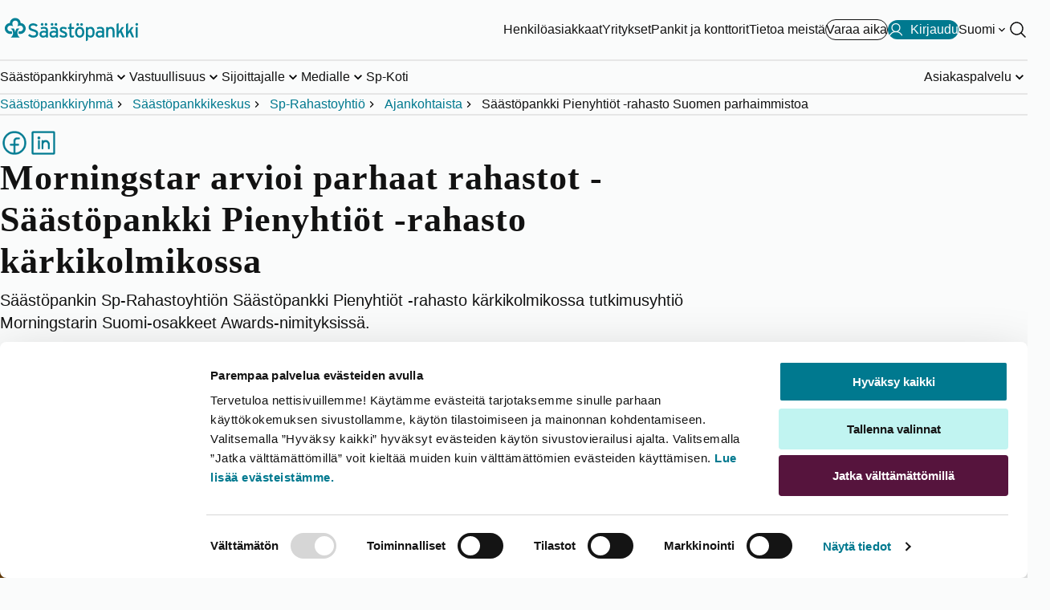

--- FILE ---
content_type: text/html; charset=utf-8
request_url: https://www.saastopankki.fi/fi-fi/saastopankkiryhma/saastopankkikeskus/sp-rahastoyhtio/ajankohtaista/morningstar-awards-2021?utm_source=Salkunrakentajat&utm_medium=kumppanit&utm_content=salkunrakentaja09_morningstar_awareness+consideration_fi&utm_campaign=Saastopankkiryhma_Kumppanit
body_size: 22049
content:



<!DOCTYPE html>
<html lang="fi" data-languageCode="fi-FI" prefix="og: http://ogp.me/ns# fb: http://ogp.me/ns/fb#">
<head>

    <meta name="format-detection" content="telephone=no, email=no, address=no, date=no" />

    <!-- Google Analytics DataLayer -->
<script>
   dataLayer = [];
</script>

    <script id="Cookiebot" src="https://consent.cookiebot.com/uc.js" data-cbid="4b4a0d40-9382-4736-b5fe-b7691c185a4b" data-blockingmode="auto" type="text/javascript"></script>
<script data-cookieconsent="ignore" defer="true" src="/dist/gtm.js?t=638676254100000000"></script>
    <!--PageMetadata.cshtml-->

        <title>S&#228;&#228;st&#246;pankki Pienyhti&#246;t -rahasto Suomen parhaimmistoa - S&#228;&#228;st&#246;pankki</title>
        <meta name="description" content="Morningstar arvioi parhaat rahastot - S&#228;&#228;st&#246;pankki Pienyhti&#246;t -rahasto k&#228;rkikolmikossa Suomi-osakkeet sarjassa. Lue lis&#228;&#228;." />
                <meta name="ldJsonTypes" id="generateLdJson" content="Article" />


    <meta charset="utf-8">
    <meta http-equiv="X-UA-Compatible" content="IE=edge">
    <meta content="width=device-width, initial-scale=1.0" name="viewport" />
    <meta name="robots" content="index, follow" />

    <meta http-equiv="Cache-control" content="no-store">
    <meta http-equiv="Pragma" content="no-cache">
    <link rel="canonical" href="https://www.saastopankki.fi/fi-fi/saastopankkiryhma/saastopankkikeskus/sp-rahastoyhtio/ajankohtaista/morningstar-awards-2021" />
    
<link rel="alternate" hreflang="fi-fi" href="https://www.saastopankki.fi/fi-fi/saastopankkiryhma/saastopankkikeskus/sp-rahastoyhtio/ajankohtaista/morningstar-awards-2021" />
<link rel="alternate" hreflang="sv-fi" href="https://www.saastopankki.fi/sv-se/sparbanksgruppen/sparbankscentralen/sp-fondbolag/nyheter/morningstar-awards-2021" />

    <meta property="og:title" content="Säästöpankki Pienyhtiöt -rahasto Suomen parhaimmistoa - Säästöpankki" />
<meta property="og:description" content="Säästöpankin Sp-Rahastoyhtiön Säästöpankki Pienyhtiöt -rahasto kärkikolmikossa tutkimusyhtiö Morningstarin Suomi-osakkeet Awards-nimityksissä. " />
<meta property="og:type" content="article" />
<meta property="og:url" content="https://www.saastopankki.fi/fi-fi/saastopankkiryhma/saastopankkikeskus/sp-rahastoyhtio/ajankohtaista/morningstar-awards-2021" />
<meta property="og:image" content="https://www.saastopankki.fi/-/media/kuvat/brandikuvat-24/highlight-banneri-1000x750/saastopankki_peukku_pystyssa.jpg?mh=900&mw=1600&hash=18110694084703AF689C3B2CC6096345" />
<meta name="twitter:card" content="summary_large_image" />

    <meta name="facebook-domain-verification" content="g6zifb29t1j0c8m3byrrjcs1okakmt" />

    <link href="/dist/styles/critical/sp.styles.critical.css?t=639011217740000000" rel="stylesheet" type="text/css" />
    <link href="/dist/styles/main/sp.styles.main.css?t=639011217740000000" media="print" onload="this.media='all'" rel="stylesheet" type="text/css" />

    <link rel="shortcut icon" type="image/x-icon" href="/favicon.ico" />
    
    

</head>
<body class="theme--white sp-group">
    

<!--Google Tag Manager (noscript)-->
<noscript><iframe src ="https://www.googletagmanager.com/ns.html?id=GTM-M55PT26" height="0" width="0" style="display:none;visibility:hidden"></iframe></noscript>
<!--End Google Tag Manager(noscript)-->

<header role="banner">
    <nav data-site-navigation="" data-pid="8C631F3603FB4114BB3971C7E2166742" class="site-navigation" aria-label="P&#228;&#228;navigaatio">
        <div class="site-navigation__relative">
            <div data-navigation-top="{0CFFB3FB-109A-457E-BFD9-D20144F5CE6B}" class="navigation-top">
                <div class="container--master w-100">
                    <div class="navigation-top__container">
                        <a href="https://www.saastopankki.fi/fi-fi/" class="navigation-top__image-container" aria-label="S&#228;&#228;st&#246;pankki-logo, siirry etusivulle">
    <picture>
        <source media="(max-width: 960px)" srcset="/-/media/mobile-logos/saavutettavat-logot/saastopankki_pystylogo_rgb_reunaton_svg.svg?h=595&amp;w=794&amp;hash=E122AD9B9FAD6D3B2394673D258B6DF2" />
        <img fetchpriority="high" class="navigation-top__logo" src="/-/media/feature/header/saavutettavat-logot/saastopankki_vaakalogo_rgb_svg.svg?h=595&amp;w=794&amp;hash=EF8CF5E26D01DBCC0CEEA8497A2518D9" width="163" height="50" alt="Säästöpankki">
    </picture>
</a>

                        <div class="navigation-top__links-container">
                            <div class="navigation-top__list show-on-large">
                                	<a class="button button--variant-link" data-activeId="0E9E054D67034D71A30C8421C6C489EE" href="/fi-fi/" aria-hidden="false" target="_self">
		Henkil&#246;asiakkaat
	</a>
	<a class="button button--variant-link" data-activeId="22CA6ACDC04B4B1A8CB9B5FE1F32AD60" href="/fi-fi/yritykset" aria-hidden="false" target="_self">
		Yritykset
	</a>
	<a class="button button--variant-link" data-activeId="35579863FFD54C749E433D18DC32852F" href="/fi-fi/pankit-ja-konttorit" aria-hidden="false" target="_self">
		Pankit ja konttorit
	</a>
	<a class="button button--variant-link" data-activeId="124D206CC4BC46888769763AE24BD757" href="/fi-fi/saastopankkiryhma" aria-hidden="false" target="_self">
		Tietoa meist&#228;
	</a>

                            </div>
                            

        <a class="cta-header button button--variant-cta-secondary button--leading-icon hide-on-small" href="https://ajanvaraus.saastopankki.fi/asiakas/?language=fi" target="_blank">
            
            <span>Varaa aika</span>
        </a>
            <a id="mobileNav__app-click" class="cta-header button button--variant-cta button--leading-icon " data-netbank-target  href="https://verkkopankki.saastopankki.fi/pankki/kirjautuminen?1" data-mtext="Kirjaudu" data-dtext="Kirjaudu">
                <svg xmlns="http://www.w3.org/2000/svg" viewBox="0 0 256 256"><rect width="256" height="256" fill="none"/>
<circle cx="128" cy="96" r="64" fill="none" stroke="currentColor" stroke-linecap="round" stroke-linejoin="round" stroke-width="16"/>
<path d="M32,216c19.37-33.47,54.55-56,96-56s76.63,22.53,96,56" fill="none" stroke="currentColor" stroke-linecap="round" stroke-linejoin="round" stroke-width="16"/>
</svg>
                <span>Kirjaudu</span>
            </a>

                                    <div class="language-selector show-on-large">
                                        <button class="nav-btn nav-btn--chevron nav-btn--white"
                                                aria-expanded="false"
                                                data-language-selector-description="Valitse kieli"
                                                data-languages="[{&quot;nativeName&quot;:&quot;Svenska&quot;,&quot;url&quot;:&quot;/sv-se/sparbanksgruppen/sparbankscentralen/sp-fondbolag/nyheter/morningstar-awards-2021&quot;,&quot;icon&quot;:&quot;/~/icon/Office/16x16/flag_generic.png&quot;,&quot;twoLetterCode&quot;:&quot;sv&quot;,&quot;name&quot;:&quot;sv-SE&quot;}]"
                                                data-language-selector="">
                                            <span>Suomi</span>
                                                <span class="sr-only">Vaihda kieli</span>
                                        </button>
                                    </div>

                            <div class="hide-on-large">
    <button class="hamburger hamburger--squeeze"
            aria-label="Avaa valikko"
            data-onClose="Sulje valikko"
            data-onOpen="Avaa valikko"
            data-id="0CFFB3FB109A457EBFD9D20144F5CE6B"
            aria-expanded="false">
        <span class="hamburger-box">
            <span class="hamburger-inner"></span>
        </span>
    </button>
</div>
<div class="show-on-large">
    <button class="nav-btn"
            id="siteSearch"
            aria-label="Hae sivustolta"
            data-search="Hae sivustolta"
            aria-expanded="false"
            data-search-button
            data-content="{&quot;searchPageUrl&quot;:&quot;/fi-fi/hakutulokset&quot;,&quot;searchTitle&quot;:&quot;Hae sivustolta&quot;,&quot;searchPlaceholder&quot;:&quot;Hae&quot;,&quot;popularSearches&quot;:[{&quot;label&quot;:&quot;Tunnistaudu puhelinpalveluun&quot;,&quot;href&quot;:&quot;/fi-fi/asiakaspalvelu/tunnistaudu-puhelinpalveluun&quot;,&quot;color&quot;:null},{&quot;label&quot;:&quot;Nopein palvelukanava&quot;,&quot;href&quot;:&quot;/fi-fi/asiakaspalvelu/yhteydenottokanavat&quot;,&quot;color&quot;:&quot;lightblue&quot;},{&quot;label&quot;:&quot;Tunnusten avaaminen, ohjeet&quot;,&quot;href&quot;:&quot;/fi-fi/asiakaspalvelu/vinkit/koti-asuminen-ja-arki/lukkiutuneiden-tunnusten-avaaminen&quot;,&quot;color&quot;:null},{&quot;label&quot;:&quot;Puhelimen vaihto ja S&#228;&#228;st&#246;pankki Tunnistus&quot;,&quot;href&quot;:&quot;/fi-fi/asiakaspalvelu/yhteydenottokanavat/saastopankki-tunnistus/usein-kysyttya&quot;,&quot;color&quot;:null},{&quot;label&quot;:&quot;Lainat, usein kysytty&#228;&quot;,&quot;href&quot;:&quot;/fi-fi/lainat/usein-kysyttya-lainasta&quot;,&quot;color&quot;:null},{&quot;label&quot;:&quot;Avaa chatbot&quot;,&quot;href&quot;:&quot;javascript:chatPanel.show()&quot;,&quot;color&quot;:&quot;darkblue&quot;}],&quot;popularSearchesLabel&quot;:&quot;Usein kysytty&#228;&quot;,&quot;accessibilityPopularSearchesLabel&quot;:&quot;Usein kysytty&#228;&quot;}"
            data-key="search">
        <svg role="presentation" aria-hidden="true" viewBox="0 0 256 256" width="24" height="24" fill="currentColor">
            <path d="M229.66,218.34l-50.07-50.06a88.11,88.11,0,1,0-11.31,11.31l50.06,50.07a8,8,0,0,0,11.32-11.32ZM40,112a72,72,0,1,1,72,72A72.08,72.08,0,0,1,40,112Z" />
        </svg>
    </button>
</div>
                        </div>
                    </div>
                </div>
            </div>
            <div data-navigation-bottom class="navigation-bottom ">
                <div class="container--master navigation-bottom__container--master h-100 flex-column-mobile">
                    <div class="navigation-bottom__top-container hide-on-large">
                        <div>
                            <p id="nav-mobile-search-title" class="sr-only">Hae sivustolta</p>
                            <form class="search-form"
                                  role="search"
                                  aria-expanded="false"
                                  data-search-form
                                  data-navigation-search-form-mobile
                                  data-path="/fi-fi/hakutulokset">
                                <div class="search-form__input-container">
                                    <input autocomplete="off"
                                           autocorrect="off"
                                           id="search"
                                           type="text"
                                           aria-labelledby="nav-mobile-search-title"
                                           aria-controls="nav-mobile-search-suggestions"
                                           aria-expanded="false"
                                           class="search-form__input"
                                           placeholder="Hae" />
                                    <button type="submit"
                                            aria-label="Hae sivustolta"
                                            class="search-form__button">

                                        <svg role="presentation" aria-hidden="true" viewBox="0 0 256 256" width="24" height="24" fill="currentColor">
                                            <path d="M229.66,218.34l-50.07-50.06a88.11,88.11,0,1,0-11.31,11.31l50.06,50.07a8,8,0,0,0,11.32-11.32ZM40,112a72,72,0,1,1,72,72A72.08,72.08,0,0,1,40,112Z" />
                                        </svg>
                                    </button>
                                </div>
<div data-navigation-search-dropdown class="search-form__dropdown" hidden>
    <div id="nav-mobile-popular-searches-title" class="search-form__dropdown-title">Usein kysytty&#228;</div>
    <menu id="nav-mobile-search-suggestions" class="popular-searches__list" aria-labelledby="nav-mobile-popular-searches-title">
                <li>
                    <a href="/fi-fi/asiakaspalvelu/tunnistaudu-puhelinpalveluun" class="cta-header" aria-describedby="mobile-popular-search-id-0">
                        <svg viewBox="0 0 256 256" width="18" height="18" aria-hidden="true" fill="currentColor">
                            <path d="M229.66,218.34l-50.07-50.06a88.11,88.11,0,1,0-11.31,11.31l50.06,50.07a8,8,0,0,0,11.32-11.32ZM40,112a72,72,0,1,1,72,72A72.08,72.08,0,0,1,40,112Z" />
                        </svg>
                        Tunnistaudu puhelinpalveluun
                    </a>
                    <span id="mobile-popular-search-id-0" hidden>Usein kysytty&#228;</span>
                </li>
                <li>
                    <a href="/fi-fi/asiakaspalvelu/yhteydenottokanavat" class="cta-header" aria-describedby="mobile-popular-search-id-1">
                        <svg viewBox="0 0 256 256" width="18" height="18" aria-hidden="true" fill="currentColor">
                            <path d="M229.66,218.34l-50.07-50.06a88.11,88.11,0,1,0-11.31,11.31l50.06,50.07a8,8,0,0,0,11.32-11.32ZM40,112a72,72,0,1,1,72,72A72.08,72.08,0,0,1,40,112Z" />
                        </svg>
                        Nopein palvelukanava
                    </a>
                    <span id="mobile-popular-search-id-1" hidden>Usein kysytty&#228;</span>
                </li>
                <li>
                    <a href="/fi-fi/asiakaspalvelu/vinkit/koti-asuminen-ja-arki/lukkiutuneiden-tunnusten-avaaminen" class="cta-header" aria-describedby="mobile-popular-search-id-2">
                        <svg viewBox="0 0 256 256" width="18" height="18" aria-hidden="true" fill="currentColor">
                            <path d="M229.66,218.34l-50.07-50.06a88.11,88.11,0,1,0-11.31,11.31l50.06,50.07a8,8,0,0,0,11.32-11.32ZM40,112a72,72,0,1,1,72,72A72.08,72.08,0,0,1,40,112Z" />
                        </svg>
                        Tunnusten avaaminen, ohjeet
                    </a>
                    <span id="mobile-popular-search-id-2" hidden>Usein kysytty&#228;</span>
                </li>
                <li>
                    <a href="/fi-fi/asiakaspalvelu/yhteydenottokanavat/saastopankki-tunnistus/usein-kysyttya" class="cta-header" aria-describedby="mobile-popular-search-id-3">
                        <svg viewBox="0 0 256 256" width="18" height="18" aria-hidden="true" fill="currentColor">
                            <path d="M229.66,218.34l-50.07-50.06a88.11,88.11,0,1,0-11.31,11.31l50.06,50.07a8,8,0,0,0,11.32-11.32ZM40,112a72,72,0,1,1,72,72A72.08,72.08,0,0,1,40,112Z" />
                        </svg>
                        Puhelimen vaihto ja S&#228;&#228;st&#246;pankki Tunnistus
                    </a>
                    <span id="mobile-popular-search-id-3" hidden>Usein kysytty&#228;</span>
                </li>
                <li>
                    <a href="/fi-fi/lainat/usein-kysyttya-lainasta" class="cta-header" aria-describedby="mobile-popular-search-id-4">
                        <svg viewBox="0 0 256 256" width="18" height="18" aria-hidden="true" fill="currentColor">
                            <path d="M229.66,218.34l-50.07-50.06a88.11,88.11,0,1,0-11.31,11.31l50.06,50.07a8,8,0,0,0,11.32-11.32ZM40,112a72,72,0,1,1,72,72A72.08,72.08,0,0,1,40,112Z" />
                        </svg>
                        Lainat, usein kysytty&#228;
                    </a>
                    <span id="mobile-popular-search-id-4" hidden>Usein kysytty&#228;</span>
                </li>
                <li>
                    <a href="javascript:chatPanel.show()" class="cta-header" aria-describedby="mobile-popular-search-id-5">
                        <svg viewBox="0 0 256 256" width="18" height="18" aria-hidden="true" fill="currentColor">
                            <path d="M229.66,218.34l-50.07-50.06a88.11,88.11,0,1,0-11.31,11.31l50.06,50.07a8,8,0,0,0,11.32-11.32ZM40,112a72,72,0,1,1,72,72A72.08,72.08,0,0,1,40,112Z" />
                        </svg>
                        Avaa chatbot
                    </a>
                    <span id="mobile-popular-search-id-5" hidden>Usein kysytty&#228;</span>
                </li>

    </menu>
</div>
                            </form>
                                    <div class="language-selector hide-on-large">
                                        <button class="nav-btn nav-btn--chevron"
                                                aria-expanded="false"
                                                data-language-selector-description="Valitse kieli"
                                                data-languages="[{&quot;nativeName&quot;:&quot;Svenska&quot;,&quot;url&quot;:&quot;/sv-se/sparbanksgruppen/sparbankscentralen/sp-fondbolag/nyheter/morningstar-awards-2021&quot;,&quot;icon&quot;:&quot;/~/icon/Office/16x16/flag_generic.png&quot;,&quot;twoLetterCode&quot;:&quot;sv&quot;,&quot;name&quot;:&quot;sv-SE&quot;}]"
                                                data-toggled="false"
                                                data-language-selector>
                                            <span>Suomi</span>
                                                <span class="sr-only">Vaihda kieli</span>
                                        </button>
                                    </div>

                        </div>
                        
                    </div>
                    <ul class="navigation-bottom__list show-on-large" data-id="{7EC87F65-C3BD-424B-8468-945C661C4A96}">
        <li class="navigation-bottom__list-item">
                <button class="nav-btn nav-btn--chevron nav-btn--underline"
                        aria-expanded="false"
                        data-key="desktopC256F0D848BD4744A1FEED7492FA4F9A"
                        data-id="C256F0D848BD4744A1FEED7492FA4F9A">
                    <span class="nav-btn__text">S&#228;&#228;st&#246;pankkiryhm&#228;</span>
                </button>
        </li>
        <li class="navigation-bottom__list-item">
                <button class="nav-btn nav-btn--chevron nav-btn--underline"
                        aria-expanded="false"
                        data-key="desktop5CF372B2E6434CD595102C2FE515673A"
                        data-id="5CF372B2E6434CD595102C2FE515673A">
                    <span class="nav-btn__text">Vastuullisuus</span>
                </button>
        </li>
        <li class="navigation-bottom__list-item">
                <button class="nav-btn nav-btn--chevron nav-btn--underline"
                        aria-expanded="false"
                        data-key="desktop15C518F1FF6F4BB999D454E5B823A511"
                        data-id="15C518F1FF6F4BB999D454E5B823A511">
                    <span class="nav-btn__text">Sijoittajalle</span>
                </button>
        </li>
        <li class="navigation-bottom__list-item">
                <button class="nav-btn nav-btn--chevron nav-btn--underline"
                        aria-expanded="false"
                        data-key="desktop970970977D3A424EB46E92D94DE8B711"
                        data-id="970970977D3A424EB46E92D94DE8B711">
                    <span class="nav-btn__text">Medialle</span>
                </button>
        </li>
        <li class="navigation-bottom__list-item">
                <a href="/fi-fi/kiinteistonvalitys" target="_self" class="nav-btn nav-btn--underline">Sp-Koti</a>
        </li>
        <li class="navigation-bottom__list-item">
                <button class="nav-btn nav-btn--chevron nav-btn--underline"
                        aria-expanded="false"
                        data-key="desktopD7033A8E4CC5434180F5B988E262EC8C"
                        data-id="D7033A8E4CC5434180F5B988E262EC8C">
                    <span class="nav-btn__text">Asiakaspalvelu</span>
                </button>
        </li>
</ul>
                    <menu class="mobile-menu hide-on-large">
        <li class="mobile-menu__item">
                    <a class="mobile-menu__link" id="mobile0E9E054D67034D71A30C8421C6C489EE" href="/fi-fi/">Henkil&#246;asiakkaat</a>
                    <button type="button" class="mobile-menu__button" aria-expanded="false" data-id="0E9E054D67034D71A30C8421C6C489EE" aria-labelledby="mobile0E9E054D67034D71A30C8421C6C489EE"></button>
        </li>
        <li class="mobile-menu__item">
                    <a class="mobile-menu__link" id="mobile22CA6ACDC04B4B1A8CB9B5FE1F32AD60" href="/fi-fi/yritykset">Yritykset</a>
                    <button type="button" class="mobile-menu__button" aria-expanded="false" data-id="22CA6ACDC04B4B1A8CB9B5FE1F32AD60" aria-labelledby="mobile22CA6ACDC04B4B1A8CB9B5FE1F32AD60"></button>
        </li>
        <li class="mobile-menu__item">
                    <a class="mobile-menu__link" id="mobile35579863FFD54C749E433D18DC32852F" href="/fi-fi/pankit-ja-konttorit">Pankit ja konttorit</a>
                    <button type="button" class="mobile-menu__button" aria-expanded="false" data-id="35579863FFD54C749E433D18DC32852F" aria-labelledby="mobile35579863FFD54C749E433D18DC32852F"></button>
        </li>
        <li class="mobile-menu__item">
                    <a class="mobile-menu__link" id="mobile124D206CC4BC46888769763AE24BD757" href="/fi-fi/saastopankkiryhma">Tietoa meist&#228;</a>
                    <button type="button" class="mobile-menu__button" aria-expanded="false" data-id="124D206CC4BC46888769763AE24BD757" aria-labelledby="mobile124D206CC4BC46888769763AE24BD757"></button>
        </li>
</menu>


                </div>
            </div>
        </div>
        <div data-navigation-breadcrumbs class="navigation-breadcrumbs show-on-large">
            <!--Breadcrumb.cshtml-->
<div class="container--master">
    <ol class="navigation-breadcrumbs__list">
            <li class="navigation-breadcrumbs__list-item">

                    <a href="/fi-fi/saastopankkiryhma">S&#228;&#228;st&#246;pankkiryhm&#228;</a>
            </li>
            <li class="navigation-breadcrumbs__list-item">

                    <a href="/fi-fi/saastopankkiryhma/saastopankkikeskus">S&#228;&#228;st&#246;pankkikeskus</a>
            </li>
            <li class="navigation-breadcrumbs__list-item">

                    <a href="/fi-fi/saastopankkiryhma/saastopankkikeskus/sp-rahastoyhtio">Sp-Rahastoyhti&#246;</a>
            </li>
            <li class="navigation-breadcrumbs__list-item">

                    <a href="/fi-fi/saastopankkiryhma/saastopankkikeskus/sp-rahastoyhtio/ajankohtaista">Ajankohtaista</a>
            </li>
            <li class="navigation-breadcrumbs__list-item">

                    <span aria-current="page">S&#228;&#228;st&#246;pankki Pienyhti&#246;t -rahasto Suomen parhaimmistoa</span>
            </li>
    </ol>
</div>


        </div>
    </nav>
</header>
    <main role="main" class="main">
        
        <!--SocialMediaRibbon.cshtml-->


<div class="container">
    <section class="social-media-ribbon">
        <menu class="social-media-ribbon__list">
                <li>
                    <a href="#"
                       data-url="https://www.saastopankki.fi/fi-fi/saastopankkiryhma/saastopankkikeskus/sp-rahastoyhtio/ajankohtaista/morningstar-awards-2021?utm_source=Salkunrakentajat&amp;utm_medium=kumppanit&amp;utm_content=salkunrakentaja09_morningstar_awareness+consideration_fi&amp;utm_campaign=Saastopankkiryhma_Kumppanit"
                       data-prefix="http://www.facebook.com/sharer/sharer.php?u="
                       data-media="facebook"
                       class="social-media-ribbon__link social-media-ribbon__link--facebook">
                        <img src="/-/media/feature/social-media/sstpankki_facebook.png?h=100&amp;w=100&amp;hash=39905BA66E2AEF2E978FC37CFCF1164B" alt="Facebook" width="36" height="36" />
                    </a>
                </li>
                                        <li>
                    <a href="#"
                       data-url="https://www.saastopankki.fi/fi-fi/saastopankkiryhma/saastopankkikeskus/sp-rahastoyhtio/ajankohtaista/morningstar-awards-2021?utm_source=Salkunrakentajat&amp;utm_medium=kumppanit&amp;utm_content=salkunrakentaja09_morningstar_awareness+consideration_fi&amp;utm_campaign=Saastopankkiryhma_Kumppanit"
                       data-prefix="https://www.linkedin.com/sharing/share-offsite/?url="
                       data-media="linkedin"
                       class="social-media-ribbon__link social-media-ribbon__link--linkedIn">
                        <img src="/-/media/feature/social-media/sstpankki_linkedin.png?h=100&amp;w=100&amp;hash=06B66177600DDDB98061392187794BF6" alt="LinkedIn" width="36" height="36" />
                    </a>
                </li>
        </menu>
    </section>
</div>

<script data-cookieconsent="ignore" type="text/javascript">document.addEventListener("DOMContentLoaded", () => {window.__SPC.initSocialMediaRibbon()});</script>
        <div class="container">
    <!--Article.cshtml-->



<article itemscope itemtype="http://schema.org/Article" class="article">

    <div class="article__head">

                    <h1 itemprop="name" class="article__title">
                Morningstar arvioi parhaat rahastot - S&#228;&#228;st&#246;pankki Pienyhti&#246;t -rahasto k&#228;rkikolmikossa
            </h1>
        <p class="text-preamble-l">S&#228;&#228;st&#246;pankin Sp-Rahastoyhti&#246;n S&#228;&#228;st&#246;pankki Pienyhti&#246;t -rahasto k&#228;rkikolmikossa tutkimusyhti&#246; Morningstarin Suomi-osakkeet Awards-nimityksiss&#228;. </p>
    </div>

    <div class="row">
        <div class="article__main">
                <figure itemprop="image">
                    
                    <img src="/-/media/kuvat/brandikuvat-24/highlight-banneri-1000x750/saastopankki_peukku_pystyssa.jpg?h=600&amp;iar=0&amp;mw=800&amp;w=800" alt="Säästöpankin brändikuva." width="800" height="600" DisableWebEdit="False" />
                    <figcaption itemprop="caption"></figcaption>
                </figure>
            <p>Tutkimusyhti&ouml; Morningstar on rankannut Suomen parhaat Suomi-osakkeet jokavuotisessa Awards-palkintojenjaossa. Sp-Rahastoyhti&ouml;n S&auml;&auml;st&ouml;pankki Pienyhti&ouml;t -rahasto oli k&auml;rkikolmikossa Suomi-osakkeet sarjassa.</p>
<p>&rdquo;Olen eritt&auml;in tyytyv&auml;inen p&auml;&auml;syst&auml; k&auml;rkikolmikkoon. Se on osoitus pitk&auml;j&auml;nteisest&auml; ty&ouml;st&auml; asiakkaidemme hy&ouml;dyksi. Olemme jo pitk&auml;&auml;n panostaneet omaan riippumattomaan analyysiin, rohkeaan n&auml;kemyksenottoon ja vastuullisuuden esiin nostamiseen. Jatkamme t&auml;t&auml; pitk&auml;j&auml;nteist&auml; sijoitustoiminnan ja salkunhoidon kehitysty&ouml;t&auml; asiakkaidemme hyv&auml;ksi&rdquo;, sanoo Sp-Rahastoyhti&ouml;n toimitusjohtaja ja S&auml;&auml;st&ouml;pankkiryhm&auml;n varainhoidon johtaja <strong>Petteri Vaarnanen</strong>. </p>
<p>Morningstar Award ehdokkaina olivat rahastot, jotka ovat saatavilla Suomessa yksityissijoittajille. Rahastoluokkien parhaat ovat saaneet korkeimmat pisteet kvantitatiivisessa arviossa, jossa painavat yhden, kolmen ja viiden vuoden tuotto sek&auml; kolmen ja viiden vuoden riski.</p>
<h2>Menestynyt salkunhoito on yhdistelm&auml; sijoitusfilosofiaa, pitk&auml;j&auml;nteisyytt&auml; ja tiimity&ouml;t&auml;</h2>
<p>S&auml;&auml;st&ouml;pankki Pienyhti&ouml;t -rahastoa sen perustamisesta 2011 l&auml;htien luotsannut osakesalkunhoitaja Olli Tuuri kiteytt&auml;&auml; rahaston menestyksen sijoitusfilosofiaan, pitk&auml;j&auml;nteisyyteen ja tiimity&ouml;h&ouml;n. </p>
<p>&rdquo;Ehdolle p&auml;&auml;seminen l&auml;mmitt&auml;&auml; mielt&auml;. Se on tunnustus pitk&auml;&auml;n jatkuneesta onnistuneesta ja laadukkaasta ty&ouml;st&auml;. Rahaston sijoitusfilosofia on etsi&auml; kasvavia ja kannattavia pieni&auml; ja keskisuuria yhti&ouml;it&auml;, jotka ovat kohtuullisesti hinnoiteltuja. Rahaston 10 vuoden historiaan sis&auml;ltyy lukemattomia eritt&auml;in hyvi&auml; sijoitusp&auml;&auml;t&ouml;ksi&auml;, mutta my&ouml;s muutama huonompi p&auml;&auml;t&ouml;s, joista on ker&auml;tty paljon oppia. </p>
<p>Salkunhoitotiimiss&auml;mme yhdistyy monipuolinen osaaminen, alan pitk&auml; kokemus, analyyttinen tietotaito sek&auml; sijoitusmarkkinoiden syv&auml;llinen tuntemus&rdquo;, sanoo S&auml;&auml;st&ouml;pankki Pienyhti&ouml;t -rahaston salkunhoitaja <strong>Olli Tuuri.</strong></p>
<p>Osana S&auml;&auml;st&ouml;pankkiryhm&auml;&auml; Sp-Rahastoyhti&ouml;nkin ytimess&auml; on tahto olla asiakkaan pitk&auml;aikainen talouden kumppani ja toimia pitk&auml;j&auml;nteisesti suomalaisten s&auml;&auml;st&auml;jien hyv&auml;ksi.</p>
<p>&rdquo;Sijoittajan kannattaa aina muistaa, ett&auml; s&auml;&auml;st&auml;minen sek&auml; sijoittaminen on pitk&auml;j&auml;nteist&auml; ja vaatii ajoittain k&auml;rsiv&auml;llisyytt&auml;. Matkalle mahtuu heikompikin kuukausi, mutta olemme osoittaneet, ett&auml; sijoitusstrategiamme toimii hyvin nopeasti muuttuvassa markkinaymp&auml;rist&ouml;ss&auml;. Sijoittajan n&auml;k&ouml;kulmasta t&auml;rkeint&auml; on, ett&auml; h&auml;n voi luottaa varojensa olevan hyv&auml;ss&auml; hoidossa S&auml;&auml;st&ouml;pankissa&rdquo;, sanoo Vaarnanen.</p>
<p>Kiinnostuitko rahastos&auml;&auml;st&auml;misest&auml; tai tahtoisitko kuulla lis&auml;&auml; vaurastumisesta? Ota <a href="/fi-fi/asiakaspalvelu/yhteydenottokanavat/yhteydenottolomake">meihin yhteytt&auml;</a>&nbsp;tai <a href="/fi-fi/asiakaspalvelu/yhteydenottokanavat/ajanvaraus">varaa aika</a>.</p>
&nbsp;
<p><em><a href="/fi-fi/saastaminen-ja-sijoittaminen/varainhoito">S&auml;&auml;st&ouml;pankkien Varainhoito</a> tarjoaa aktiivista ja yksil&ouml;lliset tarpeet huomioivaa varainhoitoa yksityishenkil&ouml;ille, yrityksille ja instituutioille. Olemme vastuullinen ja t&auml;ysin kotimainen toimija. Toimintaperiaatteemme on pitk&auml;j&auml;nteinen ja l&auml;heinen kumppanuus asiakkaidemme kanssa.</em></p>

        </div>

        <!--Classifications.cshtml-->

<div class="article__details" data-type="article" data-fallback-author="S&#228;&#228;st&#246;pankki">
        <dl class="article__flexSmall">
            

                    <dt class="article__details__title text-heading-xxs">Kirjoitettu</dt>
                <dd>
                    <time itemprop=datePublished datetime='
2021-03-18 '>

                        18.03.2021
                    </time>
                </dd>



                <dt class="article__details__title text-heading-xxs">Tyyppi</dt>
                <dd class="article__details__value">Uutinen</dd>
            



                    <dd class="tags">
                    </dd>

        </dl>
        <div class="article__detail-actions">
            

            

            

            

            
        </div>

</div>



    </div>

</article>

<div>
    <!--List.cshtml-->


    <section class="section theme--purple-light theme-masked-background">

        <div class="article-list">
            <div class="article-list__headline-container">
                    <h2 id="heading_18320384-08cc-42eb-943e-279e2e91660e" class="section__headline text-display-s">Ajankohtaista</h2>
                <button type="button" class="button button--trailing-icon button--variant-link article-list__read-more article-list__read-more--block-start text-body-l show-on-large" data-loadmore="Lataa lisää" data-api="/api/sitecore/article/GetArticles?ds=124D206CC4BC46888769763AE24BD757&category=&company=&type=63DEEF25AB3E4E2AA5AAF24635C0F022&releaseType=&l=fi-FI&current=8C631F3603FB4114BB3971C7E2166742&skip=12">Kaikki artikkelit<svg width="24" height="24" viewBox="0 0 24 24" fill="currentColor" aria-hidden="true"><path d="M15.3175 12.3175L9.06754 18.5675C9.00947 18.6256 8.94053 18.6717 8.86466 18.7031C8.78879 18.7345 8.70747 18.7507 8.62535 18.7507C8.54323 18.7507 8.46191 18.7345 8.38604 18.7031C8.31017 18.6717 8.24123 18.6256 8.18316 18.5675C8.12509 18.5095 8.07903 18.4405 8.0476 18.3647C8.01617 18.2888 8 18.2075 8 18.1253C8 18.0432 8.01617 17.9619 8.0476 17.886C8.07903 17.8102 8.12509 17.7412 8.18316 17.6832L13.9918 11.8753L8.18316 6.06753C8.06588 5.95026 8 5.7912 8 5.62535C8 5.4595 8.06588 5.30044 8.18316 5.18316C8.30044 5.06588 8.4595 5 8.62535 5C8.7912 5 8.95026 5.06588 9.06754 5.18316L15.3175 11.4332C15.3756 11.4912 15.4217 11.5601 15.4532 11.636C15.4847 11.7119 15.5008 11.7932 15.5008 11.8753C15.5008 11.9575 15.4847 12.0388 15.4532 12.1147C15.4217 12.1906 15.3756 12.2595 15.3175 12.3175Z"/></svg></button>
            </div>

            <div class="simple-carousel" data-simple-carousel data-carousel-scrollbar="custom" data-carousel-next="Next" data-carousel-previous="Previous">

                <div class="article-list__container article-list__container--scroller snaps-inline" data-simple-carousel-scroller aria-labelledby="heading_18320384-08cc-42eb-943e-279e2e91660e">
                        <article class="article-card" data-simple-carousel-slide>
                            <a href="/fi-fi/saastopankkiryhma/saastopankkikeskus/saastopankkiliitto/ajankohtaista/joko-uudenvuoden-lupauksesi-on-rikkoutunut" class="article-card__link">
                                <picture class="article-card__image-container">
<img class="article-card__image" loading="lazy" src="/-/media/kuvat/brandikuvat-24/artikkelikuvat-1600x900/saastopankki_henkilo_katsoo_tulevaisuuteen.jpg?&mw=350" alt="Säästöpankin brändikuva." width="350" height="200" sizes="(min-width: 833px) 300px, 80vw" srcset="/-/media/kuvat/brandikuvat-24/artikkelikuvat-1600x900/saastopankki_henkilo_katsoo_tulevaisuuteen.jpg?mw=250 250w, /-/media/kuvat/brandikuvat-24/artikkelikuvat-1600x900/saastopankki_henkilo_katsoo_tulevaisuuteen.jpg?mw=300 300w, /-/media/kuvat/brandikuvat-24/artikkelikuvat-1600x900/saastopankki_henkilo_katsoo_tulevaisuuteen.jpg?mw=400 400w, /-/media/kuvat/brandikuvat-24/artikkelikuvat-1600x900/saastopankki_henkilo_katsoo_tulevaisuuteen.jpg?mw=500 500w, /-/media/kuvat/brandikuvat-24/artikkelikuvat-1600x900/saastopankki_henkilo_katsoo_tulevaisuuteen.jpg?mw=600 600w, /-/media/kuvat/brandikuvat-24/artikkelikuvat-1600x900/saastopankki_henkilo_katsoo_tulevaisuuteen.jpg?mw=750 750w, /-/media/kuvat/brandikuvat-24/artikkelikuvat-1600x900/saastopankki_henkilo_katsoo_tulevaisuuteen.jpg?mw=950 950w " >                                </picture>
                                <div class="article-card__details">
                                        <time datetime="2026-01-08T13:08:00.0000000Z" data-trailing="/">08.01.2026</time>
                                                                                <span data-trailing="/">Uutinen</span>
                                                                            <span>S&#228;&#228;st&#246;pankkiryhm&#228;</span>
                                </div>
                                    <h3 class="article-card__title text-heading-xs">Joko uudenvuoden lupauksesi on rikkoutunut?</h3>
                                <div class="article-card__preamble text-body-l">&quot;Tyypillisesti uudenvuoden lupaukset py&#246;riv&#228;t liikunnan, ravinnon ja ”paheiden” ymp&#228;rill&#228;. Yksi hyv&#228; lis&#228; listaan voisi olla oma talous&quot;, kirjoittaa p&#228;&#228;ekonomistimme Henna Mikkonen. Lukaise Hennan pohdinta uudenvuoden lupauksista ja taloudellisesta hyvinvoinnista.</div>
                            </a>
                        </article>
                        <article class="article-card" data-simple-carousel-slide>
                            <a href="/fi-fi/saastopankkiryhma/saastopankkikeskus/saastopankkiliitto/ajankohtaista/vuosi-2025-oli-suomen-taloudessa-pettymys" class="article-card__link">
                                <picture class="article-card__image-container">
<img class="article-card__image" loading="lazy" src="/-/media/kuvat/media/henkilokuvat-1600x900/saastopankki_henna_mikkonen.jpg?&mw=350" alt="Säästöpankkiryhmän pääekonomisti Henna Mikkonen." width="350" height="200" sizes="(min-width: 833px) 300px, 80vw" srcset="/-/media/kuvat/media/henkilokuvat-1600x900/saastopankki_henna_mikkonen.jpg?mw=250 250w, /-/media/kuvat/media/henkilokuvat-1600x900/saastopankki_henna_mikkonen.jpg?mw=300 300w, /-/media/kuvat/media/henkilokuvat-1600x900/saastopankki_henna_mikkonen.jpg?mw=400 400w, /-/media/kuvat/media/henkilokuvat-1600x900/saastopankki_henna_mikkonen.jpg?mw=500 500w, /-/media/kuvat/media/henkilokuvat-1600x900/saastopankki_henna_mikkonen.jpg?mw=600 600w, /-/media/kuvat/media/henkilokuvat-1600x900/saastopankki_henna_mikkonen.jpg?mw=750 750w, /-/media/kuvat/media/henkilokuvat-1600x900/saastopankki_henna_mikkonen.jpg?mw=950 950w " >                                </picture>
                                <div class="article-card__details">
                                        <time datetime="2025-12-22T06:04:05.0000000Z" data-trailing="/">22.12.2025</time>
                                                                                <span data-trailing="/">Uutinen</span>
                                                                            <span>S&#228;&#228;st&#246;pankkiryhm&#228;</span>
                                </div>
                                    <h3 class="article-card__title text-heading-xs">Vuosi 2025 oli Suomen taloudessa pettymys – onko ensi vuodessa toivoa? </h3>
                                <div class="article-card__preamble text-body-l">Talousvuosi 2025 on l&#228;hestym&#228;ss&#228; loppuaan. Suomen osalta sit&#228; voisi kuvailla vaisuksi ja odotuksia heikommaksi – j&#228;lleen kerran. Tilastoja koko vuoden BKT:n kehityksest&#228; saadaan viel&#228; odotella, mutta nyt jo n&#228;ytt&#228;&#228; silt&#228;, ett&#228; talouskasvu on parhaimmillaankin vain hieman plussan puolella. </div>
                            </a>
                        </article>
                        <article class="article-card" data-simple-carousel-slide>
                            <a href="/fi-fi/saastopankkiryhma/saastopankkikeskus/saastopankkiliitto/ajankohtaista/webinaari-jatkuuko-osakemarkkinoiden-kasvu-suomessa" class="article-card__link">
                                <picture class="article-card__image-container">
<img class="article-card__image" loading="lazy" src="/-/media/kuvat/brandikuvat-24/artikkelikuvat-1600x900/saastopankki_markkinaluotain.png?&mw=350" alt="Säästöpankin brändikuva." width="350" height="200" sizes="(min-width: 833px) 300px, 80vw" srcset="/-/media/kuvat/brandikuvat-24/artikkelikuvat-1600x900/saastopankki_markkinaluotain.png?mw=250 250w, /-/media/kuvat/brandikuvat-24/artikkelikuvat-1600x900/saastopankki_markkinaluotain.png?mw=300 300w, /-/media/kuvat/brandikuvat-24/artikkelikuvat-1600x900/saastopankki_markkinaluotain.png?mw=400 400w, /-/media/kuvat/brandikuvat-24/artikkelikuvat-1600x900/saastopankki_markkinaluotain.png?mw=500 500w, /-/media/kuvat/brandikuvat-24/artikkelikuvat-1600x900/saastopankki_markkinaluotain.png?mw=600 600w, /-/media/kuvat/brandikuvat-24/artikkelikuvat-1600x900/saastopankki_markkinaluotain.png?mw=750 750w, /-/media/kuvat/brandikuvat-24/artikkelikuvat-1600x900/saastopankki_markkinaluotain.png?mw=950 950w " >                                </picture>
                                <div class="article-card__details">
                                        <time datetime="2025-12-18T14:00:00.0000000Z" data-trailing="/">18.12.2025</time>
                                                                                <span data-trailing="/">Uutinen</span>
                                                                            <span>S&#228;&#228;st&#246;pankkiryhm&#228;</span>
                                </div>
                                    <h3 class="article-card__title text-heading-xs">Webinaari: Jatkuuko osakemarkkinoiden kasvu Suomessa?</h3>
                                <div class="article-card__preamble text-body-l">Joulukuun Yksityispankki -webinaarissa pureudutaan Suomen osakemarkkinoihin S&#228;&#228;st&#246;pankki Kotimaa -rahaston salkunhoitajan Olli Tuurin johdolla.</div>
                            </a>
                        </article>
                        <article class="article-card" data-simple-carousel-slide>
                            <a href="/fi-fi/saastopankkiryhma/saastopankkikeskus/saastopankkiliitto/ajankohtaista/yrittajien-usko-talouteen-herailemassa" class="article-card__link">
                                <picture class="article-card__image-container">
<img class="article-card__image" loading="lazy" src="/-/media/kuvat/media/henkilokuvat-1600x900/saastopankki_henna_mikkonen.jpg?&mw=350" alt="Säästöpankkiryhmän pääekonomisti Henna Mikkonen." width="350" height="200" sizes="(min-width: 833px) 300px, 80vw" srcset="/-/media/kuvat/media/henkilokuvat-1600x900/saastopankki_henna_mikkonen.jpg?mw=250 250w, /-/media/kuvat/media/henkilokuvat-1600x900/saastopankki_henna_mikkonen.jpg?mw=300 300w, /-/media/kuvat/media/henkilokuvat-1600x900/saastopankki_henna_mikkonen.jpg?mw=400 400w, /-/media/kuvat/media/henkilokuvat-1600x900/saastopankki_henna_mikkonen.jpg?mw=500 500w, /-/media/kuvat/media/henkilokuvat-1600x900/saastopankki_henna_mikkonen.jpg?mw=600 600w, /-/media/kuvat/media/henkilokuvat-1600x900/saastopankki_henna_mikkonen.jpg?mw=750 750w, /-/media/kuvat/media/henkilokuvat-1600x900/saastopankki_henna_mikkonen.jpg?mw=950 950w " >                                </picture>
                                <div class="article-card__details">
                                        <time datetime="2025-12-15T07:03:55.0000000Z" data-trailing="/">15.12.2025</time>
                                                                                <span>Uutinen</span>
                                                                    </div>
                                    <h3 class="article-card__title text-heading-xs">Yritt&#228;jien usko Suomen talouteen her&#228;ilem&#228;ss&#228;</h3>
                                <div class="article-card__preamble text-body-l">Yritt&#228;jien usko Suomen talouden kasvun&#228;kymiin on hiljalleen vahvistumassa. S&#228;&#228;st&#246;pankin S&#228;&#228;st&#228;misbarometrissa ihmisilt&#228; kysyttiin, uskovatko he Suomen nauttivan taloudellisesta kasvusta l&#228;hivuosina. Yritt&#228;j&#228; -vastaajista 23 prosenttia uskoo t&#228;h&#228;n, kun koko kansasta vain 9 prosenttia.</div>
                            </a>
                        </article>
                        <article class="article-card" data-simple-carousel-slide>
                            <a href="/fi-fi/saastopankkiryhma/saastopankkikeskus/saastopankkiliitto/ajankohtaista/hyvia-tekoja-2025" class="article-card__link">
                                <picture class="article-card__image-container">
<img class="article-card__image" loading="lazy" src="/-/media/kuvat/brandikuvat-24/artikkelikuvat-1600x900/saastopankki_aiti_ja_tytar.jpg?&mw=350" alt="Säästöpankin brändikuva." width="350" height="200" sizes="(min-width: 833px) 300px, 80vw" srcset="/-/media/kuvat/brandikuvat-24/artikkelikuvat-1600x900/saastopankki_aiti_ja_tytar.jpg?mw=250 250w, /-/media/kuvat/brandikuvat-24/artikkelikuvat-1600x900/saastopankki_aiti_ja_tytar.jpg?mw=300 300w, /-/media/kuvat/brandikuvat-24/artikkelikuvat-1600x900/saastopankki_aiti_ja_tytar.jpg?mw=400 400w, /-/media/kuvat/brandikuvat-24/artikkelikuvat-1600x900/saastopankki_aiti_ja_tytar.jpg?mw=500 500w, /-/media/kuvat/brandikuvat-24/artikkelikuvat-1600x900/saastopankki_aiti_ja_tytar.jpg?mw=600 600w, /-/media/kuvat/brandikuvat-24/artikkelikuvat-1600x900/saastopankki_aiti_ja_tytar.jpg?mw=750 750w, /-/media/kuvat/brandikuvat-24/artikkelikuvat-1600x900/saastopankki_aiti_ja_tytar.jpg?mw=950 950w " >                                </picture>
                                <div class="article-card__details">
                                        <time datetime="2025-12-01T06:00:00.0000000Z" data-trailing="/">01.12.2025</time>
                                                                                <span data-trailing="/">Uutinen</span>
                                                                            <span>S&#228;&#228;st&#246;pankkiryhm&#228;</span>
                                </div>
                                    <h3 class="article-card__title text-heading-xs">S&#228;&#228;st&#246;pankeilta enn&#228;tykselliset 3,1 miljoonaa euroa suomalaisten hyvinvointiin</h3>
                                <div class="article-card__preamble text-body-l">”On hienoa n&#228;hd&#228;, miten Hyvi&#228; tekoja -kampanja ja S&#228;&#228;st&#246;pankkis&#228;&#228;ti&#246;iden panostukset vahvistavat paikallista elinvoimaa. T&#228;n&#228; vuonna saavutimme kaikkien aikojen suurimman lahjoitussumman – yli 3 miljoonaa euroa”, iloitsee S&#228;&#228;st&#246;pankkiliiton toimitusjohtaja Kai Koskela.</div>
                            </a>
                        </article>
                        <article class="article-card" data-simple-carousel-slide>
                            <a href="/fi-fi/saastopankkiryhma/saastopankkikeskus/saastopankkiliitto/ajankohtaista/joulu" class="article-card__link">
                                <picture class="article-card__image-container">
<img class="article-card__image" loading="lazy" src="/-/media/kuvat/artikkelit-ja-blogit/2025/sp_loppuvuosi_verkkosivukuva_1600x900px.png?&mw=350" alt="Säästöpankin brändikuva." width="350" height="200" sizes="(min-width: 833px) 300px, 80vw" srcset="/-/media/kuvat/artikkelit-ja-blogit/2025/sp_loppuvuosi_verkkosivukuva_1600x900px.png?mw=250 250w, /-/media/kuvat/artikkelit-ja-blogit/2025/sp_loppuvuosi_verkkosivukuva_1600x900px.png?mw=300 300w, /-/media/kuvat/artikkelit-ja-blogit/2025/sp_loppuvuosi_verkkosivukuva_1600x900px.png?mw=400 400w, /-/media/kuvat/artikkelit-ja-blogit/2025/sp_loppuvuosi_verkkosivukuva_1600x900px.png?mw=500 500w, /-/media/kuvat/artikkelit-ja-blogit/2025/sp_loppuvuosi_verkkosivukuva_1600x900px.png?mw=600 600w, /-/media/kuvat/artikkelit-ja-blogit/2025/sp_loppuvuosi_verkkosivukuva_1600x900px.png?mw=750 750w, /-/media/kuvat/artikkelit-ja-blogit/2025/sp_loppuvuosi_verkkosivukuva_1600x900px.png?mw=950 950w " >                                </picture>
                                <div class="article-card__details">
                                        <time datetime="2025-11-26T14:00:00.0000000Z" data-trailing="/">26.11.2025</time>
                                                                                <span data-trailing="/">Uutinen</span>
                                                                            <span>S&#228;&#228;st&#246;pankkiryhm&#228;</span>
                                </div>
                                    <h3 class="article-card__title text-heading-xs">Joulukuun ja vuodenvaihteen poikkeusaikataulut</h3>
                                <div class="article-card__preamble text-body-l">Itsen&#228;isyysp&#228;iv&#228;, joulu, uusi vuosi ja loppiainen vaikuttavat aukioloaikoihimme. Rauhaisaa joulun odotusta!</div>
                            </a>
                        </article>
                        <article class="article-card" data-simple-carousel-slide>
                            <a href="/fi-fi/saastopankkiryhma/saastopankkikeskus/saastopankkiliitto/ajankohtaista/sp-kodin-myynti-kasvaa-kokonaismarkkinaa-yli-10-prosenttia-paremmin" class="article-card__link">
                                <picture class="article-card__image-container">
<img class="article-card__image" loading="lazy" src="/-/media/sp-koti/2025/sp-koti_tiedote_11_25.jpg?&mw=350" alt="Sp-Kodin brändikuva." width="350" height="200" sizes="(min-width: 833px) 300px, 80vw" srcset="/-/media/sp-koti/2025/sp-koti_tiedote_11_25.jpg?mw=250 250w, /-/media/sp-koti/2025/sp-koti_tiedote_11_25.jpg?mw=300 300w, /-/media/sp-koti/2025/sp-koti_tiedote_11_25.jpg?mw=400 400w, /-/media/sp-koti/2025/sp-koti_tiedote_11_25.jpg?mw=500 500w, /-/media/sp-koti/2025/sp-koti_tiedote_11_25.jpg?mw=600 600w, /-/media/sp-koti/2025/sp-koti_tiedote_11_25.jpg?mw=750 750w, /-/media/sp-koti/2025/sp-koti_tiedote_11_25.jpg?mw=950 950w " >                                </picture>
                                <div class="article-card__details">
                                        <time datetime="2025-11-26T12:21:00.0000000Z" data-trailing="/">26.11.2025</time>
                                                                                <span data-trailing="/">Uutinen</span>
                                                                            <span>Sp-Koti</span>
                                </div>
                                    <h3 class="article-card__title text-heading-xs">Sp-Kodin myynti kasvaa kokonaismarkkinaa yli 10 prosenttia paremmin</h3>
                                <div class="article-card__preamble text-body-l">Sp-Kodin myynti kasvaa markkinaa selv&#228;sti nopeammin. Kokeneet v&#228;litt&#228;j&#228;t ja laaja valtakunnallinen verkosto vauhdittavat ketjun vahvaa kehityst&#228;.</div>
                            </a>
                        </article>
                        <article class="article-card" data-simple-carousel-slide>
                            <a href="/fi-fi/saastopankkiryhma/saastopankkikeskus/saastopankkiliitto/ajankohtaista/black-week-ja-joulu-ovat-huijaussesonkia" class="article-card__link">
                                <picture class="article-card__image-container">
<img class="article-card__image" loading="lazy" src="/-/media/kuvat/media/henkilokuvat-1600x900/saastopankki_mika_kayhko.jpg?&mw=350" alt="Digiturvallisuusyksikön päällikkö, Mika Käyhkö." width="350" height="200" sizes="(min-width: 833px) 300px, 80vw" srcset="/-/media/kuvat/media/henkilokuvat-1600x900/saastopankki_mika_kayhko.jpg?mw=250 250w, /-/media/kuvat/media/henkilokuvat-1600x900/saastopankki_mika_kayhko.jpg?mw=300 300w, /-/media/kuvat/media/henkilokuvat-1600x900/saastopankki_mika_kayhko.jpg?mw=400 400w, /-/media/kuvat/media/henkilokuvat-1600x900/saastopankki_mika_kayhko.jpg?mw=500 500w, /-/media/kuvat/media/henkilokuvat-1600x900/saastopankki_mika_kayhko.jpg?mw=600 600w, /-/media/kuvat/media/henkilokuvat-1600x900/saastopankki_mika_kayhko.jpg?mw=750 750w, /-/media/kuvat/media/henkilokuvat-1600x900/saastopankki_mika_kayhko.jpg?mw=950 950w " >                                </picture>
                                <div class="article-card__details">
                                        <time datetime="2025-11-24T06:30:36.0000000Z" data-trailing="/">24.11.2025</time>
                                                                                <span data-trailing="/">Uutinen</span>
                                                                            <span>S&#228;&#228;st&#246;pankkiryhm&#228;</span>
                                </div>
                                    <h3 class="article-card__title text-heading-xs">Black Week ja joulu ovat huijaussesonkia – varo n&#228;it&#228; huijauskeinoja</h3>
                                <div class="article-card__preamble text-body-l">Valeverkkokaupat ja pakettihuijaukset ovat nyt ajankohtaisia. Lue vinkkimme turvallisiin ostoksiin.</div>
                            </a>
                        </article>
                        <article class="article-card" data-simple-carousel-slide>
                            <a href="/fi-fi/saastopankkiryhma/saastopankkikeskus/saastopankkiliitto/ajankohtaista/webinaari-ovatko-osakemarkkinoiden-arvostustasot-realistisia" class="article-card__link">
                                <picture class="article-card__image-container">
<img class="article-card__image" loading="lazy" src="/-/media/kuvat/brandikuvat-24/artikkelikuvat-1600x900/saastopankki_markkinaluotain.png?&mw=350" alt="Säästöpankin brändikuva." width="350" height="200" sizes="(min-width: 833px) 300px, 80vw" srcset="/-/media/kuvat/brandikuvat-24/artikkelikuvat-1600x900/saastopankki_markkinaluotain.png?mw=250 250w, /-/media/kuvat/brandikuvat-24/artikkelikuvat-1600x900/saastopankki_markkinaluotain.png?mw=300 300w, /-/media/kuvat/brandikuvat-24/artikkelikuvat-1600x900/saastopankki_markkinaluotain.png?mw=400 400w, /-/media/kuvat/brandikuvat-24/artikkelikuvat-1600x900/saastopankki_markkinaluotain.png?mw=500 500w, /-/media/kuvat/brandikuvat-24/artikkelikuvat-1600x900/saastopankki_markkinaluotain.png?mw=600 600w, /-/media/kuvat/brandikuvat-24/artikkelikuvat-1600x900/saastopankki_markkinaluotain.png?mw=750 750w, /-/media/kuvat/brandikuvat-24/artikkelikuvat-1600x900/saastopankki_markkinaluotain.png?mw=950 950w " >                                </picture>
                                <div class="article-card__details">
                                        <time datetime="2025-11-21T11:22:01.0000000Z" data-trailing="/">21.11.2025</time>
                                                                                <span data-trailing="/">Uutinen</span>
                                                                            <span>S&#228;&#228;st&#246;pankkiryhm&#228;</span>
                                </div>
                                    <h3 class="article-card__title text-heading-xs">Webinaari: Ovatko osakemarkkinoiden arvostustasot realistisia?</h3>
                                <div class="article-card__preamble text-body-l">Marraskuun Yksityispankki -webinaarissa pureudutaan osakemarkkinoihin markkinastrategi Kalle Ainalan johdolla.</div>
                            </a>
                        </article>
                        <article class="article-card" data-simple-carousel-slide>
                            <a href="/fi-fi/saastopankkiryhma/saastopankkikeskus/saastopankkiliitto/ajankohtaista/black-friday-lahestyy" class="article-card__link">
                                <picture class="article-card__image-container">
<img class="article-card__image" loading="lazy" src="/-/media/kuvat/media/henkilokuvat-1600x900/saastopankki_henna_mikkonen.jpg?&mw=350" alt="Säästöpankkiryhmän pääekonomisti Henna Mikkonen." width="350" height="200" sizes="(min-width: 833px) 300px, 80vw" srcset="/-/media/kuvat/media/henkilokuvat-1600x900/saastopankki_henna_mikkonen.jpg?mw=250 250w, /-/media/kuvat/media/henkilokuvat-1600x900/saastopankki_henna_mikkonen.jpg?mw=300 300w, /-/media/kuvat/media/henkilokuvat-1600x900/saastopankki_henna_mikkonen.jpg?mw=400 400w, /-/media/kuvat/media/henkilokuvat-1600x900/saastopankki_henna_mikkonen.jpg?mw=500 500w, /-/media/kuvat/media/henkilokuvat-1600x900/saastopankki_henna_mikkonen.jpg?mw=600 600w, /-/media/kuvat/media/henkilokuvat-1600x900/saastopankki_henna_mikkonen.jpg?mw=750 750w, /-/media/kuvat/media/henkilokuvat-1600x900/saastopankki_henna_mikkonen.jpg?mw=950 950w " >                                </picture>
                                <div class="article-card__details">
                                        <time datetime="2025-11-21T07:31:00.0000000Z" data-trailing="/">21.11.2025</time>
                                                                                <span data-trailing="/">Uutinen</span>
                                                                            <span>S&#228;&#228;st&#246;pankkiryhm&#228;</span>
                                </div>
                                    <h3 class="article-card__title text-heading-xs">Black Friday l&#228;hestyy…teetk&#246; huippul&#246;yt&#246;j&#228; vai ostoksia, joita kadut j&#228;lkik&#228;teen?</h3>
                                <div class="article-card__preamble text-body-l">”Oman taloudellisen hyvinvoinnin kannalta Black Friday on herkullinen hetki pohtia omaa kuluttamistaan ja siihen vaikuttavia tekij&#246;it&#228;”, kirjoittaa p&#228;&#228;ekonomistimme Henna Mikkonen blogikirjoituksessaan. Lue lis&#228;&#228;.</div>
                            </a>
                        </article>
                        <article class="article-card" data-simple-carousel-slide>
                            <a href="/fi-fi/saastopankkiryhma/vastuullisuus/hyvia-tekoja/tukea-harrastustoimintaan" class="article-card__link">
                                <picture class="article-card__image-container">
<img class="article-card__image" loading="lazy" src="/-/media/nooa-saastopankki/blogikuvat/uintikurssi_jatko_vanders.jpg?&mw=350" alt="Säästöpankin brändikuva." width="350" height="200" sizes="(min-width: 833px) 300px, 80vw" srcset="/-/media/nooa-saastopankki/blogikuvat/uintikurssi_jatko_vanders.jpg?mw=250 250w, /-/media/nooa-saastopankki/blogikuvat/uintikurssi_jatko_vanders.jpg?mw=300 300w, /-/media/nooa-saastopankki/blogikuvat/uintikurssi_jatko_vanders.jpg?mw=400 400w, /-/media/nooa-saastopankki/blogikuvat/uintikurssi_jatko_vanders.jpg?mw=500 500w, /-/media/nooa-saastopankki/blogikuvat/uintikurssi_jatko_vanders.jpg?mw=600 600w, /-/media/nooa-saastopankki/blogikuvat/uintikurssi_jatko_vanders.jpg?mw=750 750w, /-/media/nooa-saastopankki/blogikuvat/uintikurssi_jatko_vanders.jpg?mw=950 950w " >                                </picture>
                                <div class="article-card__details">
                                        <time datetime="2025-11-20T07:55:00.0000000Z" data-trailing="/">20.11.2025</time>
                                                                                <span data-trailing="/">Uutinen</span>
                                                                            <span>S&#228;&#228;st&#246;pankkiryhm&#228;</span>
                                </div>
                                    <h3 class="article-card__title text-heading-xs">S&#228;&#228;st&#246;pankkiryhm&#228;lt&#228; tukea nuorten harrastustoimintaan</h3>
                                <div class="article-card__preamble text-body-l">T&#228;m&#228;n vuoden lahjoituksissa painopiste oli lasten ja nuorten hyvinvoinnin ja harrastusmahdollisuuksien tukemisessa. Tavoitteena oli tukea mahdollisimman monipuolisesti eri lajeja, eri ik&#228;isi&#228; ja erilaisista taustoista tulevia harrastajia.</div>
                            </a>
                        </article>
                        <article class="article-card" data-simple-carousel-slide>
                            <a href="/fi-fi/saastopankkiryhma/vastuullisuus/hyvia-tekoja/hyvia-tekoja-20-yhdistykselle" class="article-card__link">
                                <picture class="article-card__image-container">
<img class="article-card__image" loading="lazy" src="/-/media/feature/images/someron-saastopankki/kuvat/2025/operaatio-ruokakassi.png?&mw=350" alt="Operaatio ruokakassin neljä hyväntekeväisyystyöntekijää istumassa selin kameraan." width="350" height="200" sizes="(min-width: 833px) 300px, 80vw" srcset="/-/media/feature/images/someron-saastopankki/kuvat/2025/operaatio-ruokakassi.png?mw=250 250w, /-/media/feature/images/someron-saastopankki/kuvat/2025/operaatio-ruokakassi.png?mw=300 300w, /-/media/feature/images/someron-saastopankki/kuvat/2025/operaatio-ruokakassi.png?mw=400 400w, /-/media/feature/images/someron-saastopankki/kuvat/2025/operaatio-ruokakassi.png?mw=500 500w, /-/media/feature/images/someron-saastopankki/kuvat/2025/operaatio-ruokakassi.png?mw=600 600w, /-/media/feature/images/someron-saastopankki/kuvat/2025/operaatio-ruokakassi.png?mw=750 750w, /-/media/feature/images/someron-saastopankki/kuvat/2025/operaatio-ruokakassi.png?mw=950 950w " >                                </picture>
                                <div class="article-card__details">
                                        <time datetime="2025-11-20T07:51:00.0000000Z" data-trailing="/">20.11.2025</time>
                                                                                <span data-trailing="/">Uutinen</span>
                                                                            <span>S&#228;&#228;st&#246;pankkiryhm&#228;</span>
                                </div>
                                    <h3 class="article-card__title text-heading-xs">Hyvi&#228; tekoja -lahjoituksilla apua paikallisille yhdistyksille</h3>
                                <div class="article-card__preamble text-body-l">S&#228;&#228;st&#246;pankkiryhm&#228;n vuosittainen Hyvi&#228; tekoja -kampanja jakaa varoja paikallisen elinvoiman ja hyvinvoinnin tukemiseksi. Paikalliset S&#228;&#228;st&#246;pankit valitsevat lahjoituskohteet suuntaa-antavaa Hyvi&#228; tekoja -&#228;&#228;nestyst&#228; hy&#246;dynt&#228;en. Esimerkiksi Someron S&#228;&#228;st&#246;pankki jakoi lahjoituksia liki 20 yhdistykselle toimialueellaan.</div>
                            </a>
                        </article>
                </div>
            </div>
            <div class="article-list__link-container">
                <button type="button" class="button button--trailing-icon button--variant-link article-list__read-more article-list__read-more--block-end text-body-l hide-on-large" data-loadmore="Lataa lisää" data-api="/api/sitecore/article/GetArticles?ds=124D206CC4BC46888769763AE24BD757&category=&company=&type=63DEEF25AB3E4E2AA5AAF24635C0F022&releaseType=&l=fi-FI&current=8C631F3603FB4114BB3971C7E2166742&skip=12">Kaikki artikkelit<svg width="24" height="24" viewBox="0 0 24 24" fill="currentColor" aria-hidden="true"><path d="M15.3175 12.3175L9.06754 18.5675C9.00947 18.6256 8.94053 18.6717 8.86466 18.7031C8.78879 18.7345 8.70747 18.7507 8.62535 18.7507C8.54323 18.7507 8.46191 18.7345 8.38604 18.7031C8.31017 18.6717 8.24123 18.6256 8.18316 18.5675C8.12509 18.5095 8.07903 18.4405 8.0476 18.3647C8.01617 18.2888 8 18.2075 8 18.1253C8 18.0432 8.01617 17.9619 8.0476 17.886C8.07903 17.8102 8.12509 17.7412 8.18316 17.6832L13.9918 11.8753L8.18316 6.06753C8.06588 5.95026 8 5.7912 8 5.62535C8 5.4595 8.06588 5.30044 8.18316 5.18316C8.30044 5.06588 8.4595 5 8.62535 5C8.7912 5 8.95026 5.06588 9.06754 5.18316L15.3175 11.4332C15.3756 11.4912 15.4217 11.5601 15.4532 11.636C15.4847 11.7119 15.5008 11.7932 15.5008 11.8753C15.5008 11.9575 15.4847 12.0388 15.4532 12.1147C15.4217 12.1906 15.3756 12.2595 15.3175 12.3175Z"/></svg></button>
            </div>
        </div>
    </section>
<script data-cookieconsent="ignore" type="text/javascript">document.addEventListener("DOMContentLoaded", () => {window.__SPC.initArticleList()});</script>
</div>
</div>


        
    </main>
    <footer class="page-footer theme--turquoise-dark">

        <section class="page-footer__top">
            <div class="container container--master">
                <!--FooterNavigation.cshtml-->


<nav class="nav-banner theme-masked-background theme--turquoise-light" aria-label="Nopeasti apua S&#228;&#228;st&#246;pankista. T&#228;st&#228; l&#246;yd&#228;t linkit Chatbottiin, asiakaspalveluun, josta l&#246;yd&#228;t nopeimmat ratkaisut, lukkiutuneiden tunnusten avaamisen ohjeisiin, ohjeet kortin sulkemiseen sek&#228; asiakaspalvelun puhelinnumeroihin.">
    <h2 id="1ed4ee409fa34aa7a2a11254637cc976" class="nav-banner__title text-display-s ">Nopeasti apua S&#228;&#228;st&#246;pankista:</h2>
    <menu class="nav-banner__list" aria-labelledby="1ed4ee409fa34aa7a2a11254637cc976">
            <li>
                <a class="nav-banner__link" href="javascript:chatPanel.show();" target="">
<svg aria-hidden="true" xmlns="http://www.w3.org/2000/svg" viewBox="0 0 256 256"><path fill="none" d="M0 0h256v256H0z"/><path d="M31.66 175.76a6 6 0 0 1-7.42-7.42l8.53-29.87a72 72 0 1 1 28.76 28.76Z" fill="none" stroke="currentColor" stroke-linecap="round" stroke-linejoin="round" stroke-width="16"/><path d="M92.06 175.89a72.05 72.05 0 0 0 102.41 39.34l29.87 8.53a6 6 0 0 0 7.42-7.42l-8.53-29.87a72 72 0 0 0-59.29-106.36" fill="none" stroke="currentColor" stroke-linecap="round" stroke-linejoin="round" stroke-width="16"/></svg>
                    <div class="nav-banner__link-text text-heading-xxs">Chatbot 24/7</div>
                </a>
            </li>
            <li>
                <a class="nav-banner__link" href="/fi-fi/asiakaspalvelu/vinkit/koti-asuminen-ja-arki/lukkiutuneiden-tunnusten-avaaminen" target="">
<svg aria-hidden="true" xmlns="http://www.w3.org/2000/svg" viewBox="0 0 256 256"><path fill="none" d="M0 0h256v256H0z"/><rect x="40" y="88" width="176" height="128" rx="8" fill="none" stroke="currentColor" stroke-linecap="round" stroke-linejoin="round" stroke-width="16"/><path d="M88 88V56a40 40 0 0 1 40-40c19.35 0 36.29 13.74 40 32" fill="none" stroke="currentColor" stroke-linecap="round" stroke-linejoin="round" stroke-width="16"/></svg>
                    <div class="nav-banner__link-text text-heading-xxs">Tunnusten avaaminen</div>
                </a>
            </li>
            <li>
                <a class="nav-banner__link" href="/fi-fi/asiakaspalvelu/kortti-hukassa" target="">
<svg aria-hidden="true" xmlns="http://www.w3.org/2000/svg" viewBox="0 0 256 256"><path fill="none" d="M0 0h256v256H0z"/><path d="m142.41 40.22 87.46 151.87c6.13 10.7-1.79 23.91-14.41 23.91H40.54c-12.62 0-20.54-13.21-14.41-23.91l87.46-151.87c6.3-10.96 22.52-10.96 28.82 0ZM128 144v-40" fill="none" stroke="currentColor" stroke-linecap="round" stroke-linejoin="round" stroke-width="16"/><circle cx="128" cy="180" r="12"/></svg>
                    <div class="nav-banner__link-text text-heading-xxs">Kortti hukassa</div>
                </a>
            </li>
            <li>
                <a class="nav-banner__link" href="/fi-fi/asiakaspalvelu/yhteydenottokanavat" target="">
<svg aria-hidden="true" xmlns="http://www.w3.org/2000/svg" viewBox="0 0 256 256"><path fill="none" d="M0 0h256v256H0z"/><circle cx="128" cy="128" r="96" fill="none" stroke="currentColor" stroke-linecap="round" stroke-linejoin="round" stroke-width="16"/><circle cx="92" cy="108" r="12"/><circle cx="164" cy="108" r="12"/><path d="M168 152c-8.3 14.35-22.23 24-40 24s-31.7-9.65-40-24" fill="none" stroke="currentColor" stroke-linecap="round" stroke-linejoin="round" stroke-width="16"/></svg>
                    <div class="nav-banner__link-text text-heading-xxs">Tarvitsetko apua?</div>
                </a>
            </li>
    </menu>
</nav>
            </div>
        </section>

    <section class="page-footer__main theme--turquoise-dark">
        <div class="container container--master">
            <nav class="column-layout page-footer__columns-layout" data-columns="1,1,1,1,1,1">
                <div class="col"><h3 id="ad9c59390bdc4474b73e895fad3f0652" class="page-footer__main-title text-heading-s">Tuki</h3><menu class="" aria-labelledby="ad9c59390bdc4474b73e895fad3f0652"><li><a href="/fi-fi/asiakaspalvelu/yhteydenottokanavat">Löydä nopein palvelukanava</a></li><li><a href="/fi-fi/asiakaspalvelu/kortti-hukassa">Kortti tai tunnukset hukassa</a></li><li><a href="/fi-fi/asiakaspalvelu/turvallisuus">Turvallisuus</a></li><li><a href="/fi-fi/lainat/lainalaskuri">Lainalaskuri</a></li></menu></div>
                <div class="col"><h3 id="077db2f04e874069be5355c8b4f5ed87" class="page-footer__main-title text-heading-s">Pankkipalvelut</h3><menu class="" aria-labelledby="077db2f04e874069be5355c8b4f5ed87"><li><a href="/fi-fi/">Palvelut</a></li><li><a href="/fi-fi/yritykset">Palvelut yritysasiakkaille</a></li><li><a href="/fi-fi/asiakaspalvelu/hinnasto">Hinnasto</a></li><li><a href="/fi-fi/asiakaspalvelu/tule-asiakkaaksi">Tule asiakkaaksi</a></li></menu></div>
                <div class="col"><h3 id="3f0ad644efb64a23ac841d1ea2daab07" class="page-footer__main-title text-heading-s">Tietoa meistä</h3><menu class="" aria-labelledby="3f0ad644efb64a23ac841d1ea2daab07"><li><a href="/fi-fi/saastopankkiryhma/vastuullisuus">Vastuullisuus</a></li><li><a href="/fi-fi/pankit-ja-konttorit">Pankit ja konttorit</a></li><li><a href="/fi-fi/saastopankkiryhma">Säästöpankkiryhmä</a></li><li><a href="/fi-fi/saastopankkiryhma/rekrytointi">Rekrytointi</a></li></menu></div>
                <div class="col"><h3 id="ca2c2f4fbfe84f4386be3fc433a32066" class="page-footer__main-title text-heading-s">Inspiraatio</h3><menu class="" aria-labelledby="ca2c2f4fbfe84f4386be3fc433a32066"><li><a href="/fi-fi/asiakaspalvelu/vinkit">Uutiskirjeet ja oppaat</a></li><li><a href="/fi-fi/lainat/asuntolaina">Asuntolaina</a></li><li><a href="/fi-fi/asiakaspalvelu/vinkit/budjettilaskuri">Budjettilaskuri</a></li><li><a href="/fi-fi/saastaminen-ja-sijoittaminen/korkoa-korolle">Korkoa korolle –laskuri</a></li></menu></div>
                <div class="col"><h3 id="1bd02f06dcfe4544bceab8d65ffe04ba" class="page-footer__main-title text-heading-s">Yleistä</h3><menu class="" aria-labelledby="1bd02f06dcfe4544bceab8d65ffe04ba"><li><a href="/fi-fi/saastopankkiryhma/asiakkaan-tunteminen">Asiakkaan tunteminen</a></li><li><a href="/fi-fi/asiakaspalvelu/saavutettavuus">Saavutettavuus</a></li><li><a href="/fi-fi/asiakaspalvelu/dokumentit-ja-ehdot/henkilotietojen-kaytto-ja-tietosuoja">Tietosuoja ja evästeet</a></li><li><a href="/fi-fi/asiakaspalvelu/yhteydenottokanavat/palautelomake">Palautelomake</a></li></menu></div>
                <div class="col"><img width="197" height="174" loading="lazy" src="/-/media/images/vuoden-asiakaspalvelu-2023--logo-197x174px.svg" alt="Säästöpankin brändikuva." /></div>
            </nav>
            <div class="page-footer__company-details">
                <div class="col"><p>S&auml;&auml;st&ouml;pankkiryhm&auml; on edist&auml;nyt taloudellista hyvinvointia jo 200 vuoden ajan - asiantuntevasti, paikallisesti ja asiakasta kuunnellen. Tarjoamme arjen pankkipalveluiden lis&auml;ksi kattavat sijoittamisen, kodinvaihdon ja vakuuttamisen palvelut. Jaamme osan tuloksestamme paikallisten yhteis&ouml;jen hyvinvointiin, koulutukseen ja tutkimukseen.</p></div>
                <div class="col"><svg xmlns="http://www.w3.org/2000/svg" width="152" height="112" viewbox="0 0 152 112" aria-hidden="true" class="fill-svg"><defs><style>.cls-1{fill:#fff;fill-rule:evenodd}</style></defs><g id="a"><path class="cls-1" d="M76 55.6c0-5.8 1.8-11.1 5-15.5h10.4c-4.8 3.4-8 9.1-8 15.5s3.2 12.1 8.1 15.5H60.7c4.9-3.4 8.1-9.1 8.1-15.5s-3.2-12-8-15.5h10.3c3.2 4.4 5 9.7 5 15.5M76 13c2.7 0 5.2 1 7.1 2.9C85 17.8 86 20.3 86 23s-.5 4.1-1 5.7c-.5 1.6-1.1 2.9-1.6 4.1 1.2-.5 2.5-1.1 4-1.6 1.6-.6 3.2-1 5.7-1s5.2 1 7 2.9c1.9 1.9 2.9 4.4 2.9 7.1s-1 5.2-2.9 7.1c-1.9 1.9-4.4 2.9-7 2.9s-3.1-.3-4.6-1.1c-1 2.1-1.5 4.2-1.5 6.6s0 1.7.2 2.5c1.9.6 3.9 1 5.8 1 5 0 9.8-2 13.4-5.6 3.6-3.6 5.5-8.3 5.5-13.4 0-9.8-7.8-18.5-17.4-18.6-.1-9.7-8.8-17.5-18.6-17.5s-18.4 7.8-18.6 17.5c-9.6.1-17.4 8.8-17.4 18.6s2 9.8 5.5 13.4c3.6 3.6 8.3 5.6 13.4 5.6s3.9-.3 5.8-1c.1-.8.2-1.7.2-2.5 0-2.4-.5-4.5-1.5-6.6-1.5.8-3.1 1.1-4.6 1.1-2.7 0-5.2-1-7.1-2.9-1.9-1.9-2.9-4.4-2.9-7.1s1-5.2 2.9-7.1c1.9-1.9 4.4-2.9 7.1-2.9s4.1.5 5.7 1c1.6.5 2.8 1.1 4 1.6-.5-1.2-1.1-2.5-1.6-4.1-.6-1.6-1-3.1-1-5.7s1-5.2 2.9-7.1c1.9-1.9 4.4-2.9 7-2.9M6.8 102.9c-2.8 0-5.2-1.2-6.8-3.1l2.1-2c1.3 1.4 3.2 2.3 5 2.3 2.7 0 4-.9 4-2.8s-1.1-2.2-4.3-3.2c-4.1-1.2-6-2.2-6-5.6s2.8-5.3 6.3-5.3 4.6 1 6.3 2.6l-2 2.1c-1.2-1.2-2.6-1.8-4.5-1.8s-3.2 1.1-3.2 2.4.9 2 4.2 3c3.8 1.1 6.1 2.4 6.1 5.8s-2.2 5.8-7.1 5.8m17.8-16.6c1 0 1.8-.8 1.8-1.8s-.8-1.9-1.8-1.9-1.9.8-1.9 1.9.8 1.8 1.9 1.8m.1 12c-.7.9-2 1.8-3.5 1.8s-2.8-1-2.8-2.4 1.1-2.1 3-2.1 2.5.2 3.3.6v2.1Zm-3.6-13.9c0-1-.8-1.9-1.8-1.9s-1.9.8-1.9 1.9.8 1.8 1.9 1.8 1.8-.8 1.8-1.8Zm6.3 18v-9.9c0-3.3-2.2-4.8-5.4-4.8s-3.6.4-4.9 1.3l1.1 2.1c1.1-.6 2.3-.9 3.8-.9s2.7.9 2.7 2.4v1.1c-.8-.4-1.9-.6-3.2-.6-3.3 0-5.7 1.5-5.7 4.7s2.7 4.9 5 4.9 3-.7 3.9-1.7v1.4h2.8Zm11-16.1c1 0 1.8-.8 1.8-1.8s-.8-1.9-1.8-1.9-1.9.8-1.9 1.9.8 1.8 1.9 1.8m0 12c-.7.9-2 1.8-3.5 1.8s-2.8-1-2.8-2.4 1.1-2.1 3-2.1 2.5.2 3.3.6v2.1ZM35 84.6c0-1-.8-1.9-1.8-1.9s-1.9.8-1.9 1.9.8 1.8 1.9 1.8 1.8-.8 1.8-1.8Zm6.3 18v-9.9c0-3.3-2.2-4.8-5.4-4.8s-3.6.4-4.9 1.3l1.1 2.1c1.1-.6 2.3-.9 3.8-.9s2.7.9 2.7 2.4v1.1c-.8-.4-1.9-.6-3.2-.6-3.3 0-5.7 1.5-5.7 4.7s2.7 4.9 5 4.9 3-.7 3.9-1.7v1.4h2.8Zm7.4.3c2.8 0 5.4-1.1 5.4-4.2s-1.6-3.6-4.9-4.8c-2.2-.8-2.7-1.4-2.7-2.1s.6-1.3 2-1.3 2.5.4 3.7 1.2l1.2-2.2c-1.3-.9-3.1-1.6-4.9-1.6-2.9 0-4.9 1.3-4.9 3.9s1.1 3.3 4.2 4.5c2.1.8 3.3 1.3 3.3 2.4s-.8 1.6-2.6 1.6-2.8-.5-4.2-1.4L43 101c1.5 1.1 3.6 1.8 5.5 1.8m14.8-.5.3-2.5c-.5.3-1.3.6-2.1.6S60 100 60 98.7v-7.8h3.6v-2.6H60v-5.6l-2.8 1.5v4.1h-2.1v2.6h2.1v8.3c0 2.6 1.2 3.8 3.2 3.8s2.1-.3 2.8-.7m10.7-15.7c1 0 1.8-.8 1.8-1.8s-.8-1.9-1.8-1.9-1.9.8-1.9 1.9.8 1.8 1.9 1.8m1 8.8c0 2.6-1.4 4.8-3.5 4.8s-3.6-1.7-3.6-4.9 1.3-4.7 3.5-4.7 3.7 1.9 3.7 4.8Zm-4.5-10.6c0-1-.8-1.9-1.8-1.9s-1.9.8-1.9 1.9.8 1.8 1.9 1.8 1.8-.8 1.8-1.8Zm7.3 10.6c0-4.5-2.7-7.4-6.4-7.4s-6.4 2.8-6.4 7.5 2.7 7.5 6.3 7.5 6.5-2.8 6.5-7.6Zm8.2-4.9c2.1 0 3.2 1.6 3.2 5.2s-1.1 4.6-3.1 4.6-2.7-1-3.4-1.9v-6.1c.7-.9 1.9-1.8 3.3-1.8m6.1 5.2c0-5.5-2.4-7.7-5.5-7.7s-2.7.7-3.8 1.7v-1.4h-2.8V108l2.8-1.5v-5.2c.8.9 2.2 1.6 3.6 1.6 3 0 5.7-2.3 5.7-7.3Zm10.4.8v2.1c-.7.9-2 1.8-3.5 1.8s-2.8-1-2.8-2.4 1.1-2.1 3-2.1 2.5.2 3.3.6m2.8 6.1v-9.9c0-3.3-2.2-4.8-5.4-4.8s-3.6.4-4.9 1.3l1.1 2.1c1.1-.6 2.3-.9 3.8-.9s2.7.9 2.7 2.4v1.1c-.8-.4-1.9-.6-3.2-.6-3.3 0-5.7 1.5-5.7 4.7s2.7 4.9 5 4.9 3-.7 3.9-1.7v1.4h2.8Zm11.5 0h2.8v-8.3c0-4.2-1.8-6.4-5.1-6.4s-2.9.6-3.6 1.7v-1.4H108v14.4h2.8v-8.4c0-2.3 1.1-3.7 3-3.7s3 1 3 3.9v8.1m13.7.1h3.1l-4.3-9.6 3.6-4.8h-3.2l-3 4.2c-.5.7-1.2 1.8-1.6 2.4V82.6l-2.8 1.5v18.5h2.8v-4.2l2.2-2.9 3.2 7.2m13.1-.1h3.1l-4.3-9.6 3.6-4.8h-3.2l-3 4.2c-.5.7-1.2 1.8-1.6 2.4V82.6l-2.8 1.5v18.5h2.8v-4.2l2.2-2.9 3.2 7.2m8-14.5h-2.8v14.4h2.8V88.2Zm.4-3.6c0-1-.8-1.8-1.8-1.8s-1.8.8-1.8 1.8.8 1.8 1.8 1.8 1.8-.8 1.8-1.8Z"></path></g></svg></div>
            </div>
            <div class="page-footer__site-info theme--turquoise-light theme-masked-background">
                <menu class="page-footer__socials"><li><a href="https://www.youtube.com/@saastopankkiryhma" target="_blank" title="Säästöpankin brändikuva." aria-label="Säästöpankin brändikuva."><svg xmlns="http://www.w3.org/2000/svg" viewbox="0 0 256 256" aria-hidden="true" class="fill-svg"><path fill="none" d="M0 0h256v256H0z"></path><path fill="none" stroke="currentColor" stroke-linecap="round" stroke-linejoin="round" stroke-width="16" d="m160 128-48-32v64l48-32z"></path><path d="M24 128c0 29.91 3.07 47.45 5.41 56.47A16 16 0 0 0 39 195.42C72.52 208.35 128 208 128 208s55.48.35 89-12.58a16 16 0 0 0 9.63-10.95c2.34-9 5.41-26.56 5.41-56.47s-3.07-47.45-5.41-56.47a16 16 0 0 0-9.63-11C183.48 47.65 128 48 128 48s-55.48-.35-89 12.58a16 16 0 0 0-9.63 11C27.07 80.54 24 98.09 24 128Z" fill="none" stroke="currentColor" stroke-linecap="round" stroke-linejoin="round" stroke-width="16"></path></svg></a></li><li><a href="https://www.linkedin.com/company/saastopankkiryhma/" target="_blank" title="Säästöpankin brändikuva." aria-label="Säästöpankin brändikuva."><svg xmlns="http://www.w3.org/2000/svg" viewbox="0 0 256 256" aria-hidden="true" class="fill-svg"><path fill="none" d="M0 0h256v256H0z"></path><rect x="32" y="32" width="192" height="192" rx="8" fill="none" stroke="currentColor" stroke-linecap="round" stroke-linejoin="round" stroke-width="16"></rect><path fill="none" stroke="currentColor" stroke-linecap="round" stroke-linejoin="round" stroke-width="16" d="M120 112v64M88 112v64M120 140a28 28 0 0 1 56 0v36"></path><circle cx="88" cy="84" r="12"></circle></svg></a></li><li><a href="https://www.instagram.com/saastopankki" target="_blank" title="Icon: Instagram." aria-label="Icon: Instagram."><svg xmlns="http://www.w3.org/2000/svg" viewbox="0 0 256 256" aria-hidden="true" class="fill-svg"><path fill="none" d="M0 0h256v256H0z"></path><circle cx="128" cy="128" r="40" fill="none" stroke="currentColor" stroke-miterlimit="10" stroke-width="16"></circle><rect x="32" y="32" width="192" height="192" rx="48" fill="none" stroke="currentColor" stroke-linecap="round" stroke-linejoin="round" stroke-width="16"></rect><circle cx="180" cy="76" r="12"></circle></svg></a></li><li><a href="https://www.facebook.com/saastopankki" target="_blank" title="Säästöpankin brändikuva." aria-label="Säästöpankin brändikuva."><svg xmlns="http://www.w3.org/2000/svg" viewbox="0 0 256 256" aria-hidden="true" class="fill-svg"><path fill="none" d="M0 0h256v256H0z"></path><circle cx="128" cy="128" r="96" fill="none" stroke="currentColor" stroke-linecap="round" stroke-linejoin="round" stroke-width="16"></circle><path d="M168 88h-16a24 24 0 0 0-24 24v112M96 144h64" fill="none" stroke="currentColor" stroke-linecap="round" stroke-linejoin="round" stroke-width="16"></path></svg></a></li></menu>
                <div class="copyright">2025 © Säästöpankkiliitto</div>
            </div>
        </div>
    </section>

</footer>



    
    <!--UsabillaScriptTag.cshtml-->
        <!-- Usabilla Combicode for Saastopankki-->
        <!-- Begin Usabilla for Websites embed code -->
        <script type="text/javascript" defer>/*{literal}<![CDATA[*/window.lightningjs||function(c){function g(b,d){d&&(d+=(/\?/.test(d)?"&":"?")+"lv=1");c[b]||function(){var i=window,h=document,j=b,g=h.location.protocol,l="load",k=0;(function(){function b(){a.P(l);a.w=1;c[j]("_load")}c[j]=function(){function m(){m.id=e;return c[j].apply(m,arguments)}var b,e=++k;b=this&&this!=i?this.id||0:0;(a.s=a.s||[]).push([e,b,arguments]);m.then=function(b,c,h){var d=a.fh[e]=a.fh[e]||[],j=a.eh[e]=a.eh[e]||[],f=a.ph[e]=a.ph[e]||[];b&&d.push(b);c&&j.push(c);h&&f.push(h);return m};return m};var a=c[j]._={};a.fh={};a.eh={};a.ph={};a.l=d?d.replace(/^\/\//,(g=="https:"?g:"http:")+"//"):d;a.p={0:+new Date};a.P=function(b){a.p[b]=new Date-a.p[0]};a.w&&b();i.addEventListener?i.addEventListener(l,b,!1):i.attachEvent("on"+l,b);var q=function(){function b(){return["<head></head><",c,' onload="var d=',n,";d.getElementsByTagName('head')[0].",d,"(d.",g,"('script')).",i,"='",a.l,"'\"></",c,">"].join("")}var c="body",e=h[c];if(!e)return setTimeout(q,100);a.P(1);var d="appendChild",g="createElement",i="src",k=h[g]("div"),l=k[d](h[g]("div")),f=h[g]("iframe"),n="document",p;k.style.display="none";e.insertBefore(k,e.firstChild).id=o+"-"+j;f.frameBorder="0";f.id=o+"-frame-"+j;/MSIE[ ]+6/.test(navigator.userAgent)&&(f[i]="javascript:false");f.allowTransparency="true";l[d](f);try{f.contentWindow[n].open()}catch(s){a.domain=h.domain,p="javascript:var d="+n+".open();d.domain='"+h.domain+"';",f[i]=p+"void(0);"}try{var r=f.contentWindow[n];r.write(b());r.close()}catch(t) {
 f[i]=p+'d.write("'+b().replace(/"/g,String.fromCharCode(92)+'"')+'");d.close();'}a.P(2)};
 a.l&&setTimeout(q,0)})()}();c[b].lv="1";return c[b]}var o="lightningjs",k=window[o]=g(o);k.require=g;k.modules=c}({}); if(!navigator.userAgent.match(/Android|BlackBerry|BB10|iPhone|iPad|iPod|Opera Mini|IEMobile/i)) {window.usabilla_live = lightningjs.require("usabilla_live", "//w.usabilla.com/8d7c8f33dd90.js"); } else {window.usabilla_live = lightningjs.require("usabilla_live", "//w.usabilla.com/aaf3fa23e408.js"); }/*]]>{/literal}*/</script>



<!--Chat.cshtml-->
    <script type="text/javascript" data-cookieconsent="ignore">
                        window.addEventListener('load', (event) => {
                            setTimeout(function () {
                                if (typeof chatFormation === "undefined") {
                                    var script = document.createElement("script")
                                    script.type = "text/javascript";
                                    if (script.readyState) {  //IE
                                        script.onreadystatechange = function () {
                                            if (script.readyState == "loaded" ||
                                                script.readyState == "complete") {
                                                script.onreadystatechange = null;
                                                chatFormation("prod-common-saastopankki-ext");
                                            }
                                        };
                                    } else {  //Others
                                        script.onload = function () {
                                            chatFormation("prod-common-saastopankki-ext");
                                        };
                                    }
                                    script.src = "https://static.aim.front.ai/sp-fixed/chat-formation.min.js";
                                    document.getElementsByTagName("head")[0].appendChild(script);
                                }                                
                            }, 3500)
                        });
    </script>



    <script data-cookieconsent="ignore" src="/dist/modernizr.js?t=638676254100000000"></script>
    <script data-cookieconsent="ignore" src="/dist/web/js/runtime.bundle.js?t=639011217740000000"></script>
    <script data-cookieconsent="ignore" src="/dist/web/js/main.bundle.js?t=639011217740000000"></script>

    <script data-cookieconsent="ignore" type="text/javascript">document.addEventListener("DOMContentLoaded", () => {window.__SPC.initCookiebotConsents()});</script>
    
</body>
</html>

--- FILE ---
content_type: application/x-javascript
request_url: https://www.saastopankki.fi/dist/web/js/SocialMediaRibbon_SPC.1cff4300.bundle.js
body_size: 678
content:
(self.webpackChunksaastopankki_web_js=self.webpackChunksaastopankki_web_js||[]).push([[515],{36353:function(){if(document.querySelector(".social-media-ribbon")){let e=document.querySelectorAll(".social-media-ribbon__link"),t="?";const o=`location=yes,scrollbars=yes,status=yes,width=1024,height=768,left=${window.top.outerWidth/2+window.top.screenX-512},top=${window.top.outerHeight/2+window.top.screenY-384}`;e.forEach(e=>{const n=function(e,o,n){const a=-1!==o.indexOf("?"),i=-1!==e.indexOf("?");t=a||i?"&":"?";var s=encodeURIComponent(`${o}${t}utm_source=${n}-share&utm_medium=social`),r=e+s;return r||=null,r}(e.dataset.prefix,e.dataset.url,e.dataset.media);e.href=n??e.dataset.url,n?e.addEventListener("click",function(e){e.preventDefault(),window.open(n,"_blank",o)}):console.error("No window url generated")})}}}]);